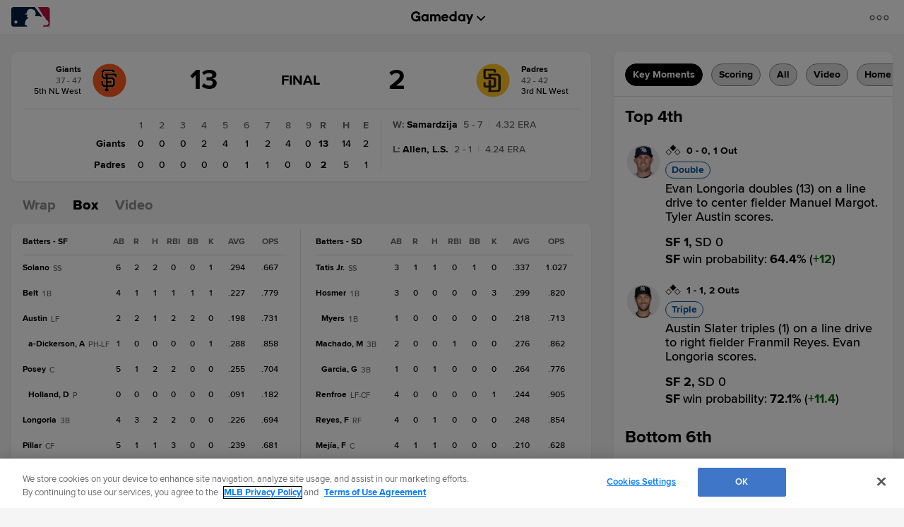

--- FILE ---
content_type: text/html; charset=utf-8
request_url: https://www.google.com/recaptcha/api2/aframe
body_size: 183
content:
<!DOCTYPE HTML><html><head><meta http-equiv="content-type" content="text/html; charset=UTF-8"></head><body><script nonce="Y7xMGgfNukxNoTFsIWzwfw">/** Anti-fraud and anti-abuse applications only. See google.com/recaptcha */ try{var clients={'sodar':'https://pagead2.googlesyndication.com/pagead/sodar?'};window.addEventListener("message",function(a){try{if(a.source===window.parent){var b=JSON.parse(a.data);var c=clients[b['id']];if(c){var d=document.createElement('img');d.src=c+b['params']+'&rc='+(localStorage.getItem("rc::a")?sessionStorage.getItem("rc::b"):"");window.document.body.appendChild(d);sessionStorage.setItem("rc::e",parseInt(sessionStorage.getItem("rc::e")||0)+1);localStorage.setItem("rc::h",'1768980082859');}}}catch(b){}});window.parent.postMessage("_grecaptcha_ready", "*");}catch(b){}</script></body></html>

--- FILE ---
content_type: application/x-javascript;charset=utf-8
request_url: https://ans.mlb.com/id?d_visid_ver=3.0.0&d_fieldgroup=A&mcorgid=A65F776A5245B01B0A490D44%40AdobeOrg&mid=57954828975893607910021949968384944151&ts=1768980065374
body_size: -41
content:
{"mid":"57954828975893607910021949968384944151"}

--- FILE ---
content_type: text/javascript; charset=utf-8
request_url: https://app.link/_r?sdk=web2.86.5&branch_key=key_live_bkvscqeDusZjTIJsWaQp9blcusf4W75N&callback=branch_callback__0
body_size: 71
content:
/**/ typeof branch_callback__0 === 'function' && branch_callback__0("1542421084531185483");